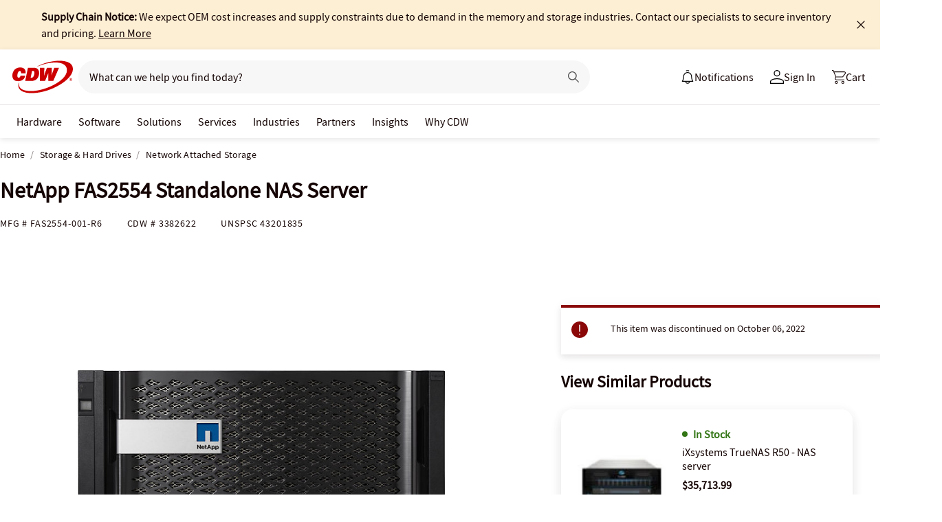

--- FILE ---
content_type: text/html; charset=utf-8
request_url: https://www.cdw.com/product/netapp-fas2554-standalone-nas-server/3382622
body_size: 8804
content:

<!DOCTYPE html>
<html lang="en">
<head>
    <meta content="text/html; charset=utf-8" http-equiv="Content-Type" />
    <meta name="viewport" content="width=device-width, initial-scale=1.0">
    <meta http-equiv="X-UA-Compatible" content="IE=edge">
<!-- SVG favicon - The most versatile modern solution -->
<link rel="icon" type="image/svg+xml" href="/assets/1.0/dist/images/cdw-logo-vector-512x512-favicon.svg">
<!-- Fallback PNG favicon for older browsers -->
<link rel="icon" type="image/png" sizes="32x32" href="/assets/1.0/dist/images/cdw-logo-32x32-favicon.png">
<!-- Apple Touch Icon - single size covers all modern iOS devices -->
<link rel="apple-touch-icon" href="/assets/1.0/dist/images/cdw-logo-180x180-favicon.png">

<meta name="msapplication-TileColor" content="#ffffff">

    <link rel="dns-prefetch" href="//webobjects2.cdw.com"/>
<link rel="dns-prefetch" href="//img.cdw.com"/>
<link rel="dns-prefetch" href="//nexus.ensighten.com"/>
<link rel="dns-prefetch" href="//media.richrelevance.com"/>
<link rel="dns-prefetch" href="//activate.cdw.com"/>
<link rel="dns-prefetch" href="//smetrics.cdw.com"/>
<link rel="dns-prefetch" href="//c.go-mpulse.net"/>
<link rel="dns-prefetch" href="//s.go-mpulse.net"/>
<link rel="dns-prefetch" href="//recs.richrelevance.com"/>

    <link rel="preconnect" href="//webobjects2.cdw.com"/>
<link rel="preconnect" href="//img.cdw.com"/>
<link rel="preconnect" href="//nexus.ensighten.com"/>
<link rel="preconnect" href="//media.richrelevance.com"/>
<link rel="preconnect" href="//activate.cdw.com"/>
<link rel="preconnect" href="//smetrics.cdw.com"/>
<link rel="preconnect" href="//c.go-mpulse.net"/>
<link rel="preconnect" href="//s.go-mpulse.net"/>
<link rel="preconnect" href="//recs.richrelevance.com"/>

    
    <title>NetApp FAS2554 Standalone NAS Server - FAS2554-001-R6 - Network Attached Storage - CDW.com</title>
    
    <meta name="robots" content="noindex,nofollow" />
<meta name="keywords" content="" />
<meta name="description" content=""/>
<meta property="og:image" content="https://webobjects2.cdw.com/is/image/CDW/3382622?$product_minithumb$" />
<meta property="og:title" content="NetApp FAS2554 Standalone NAS Server - FAS2554-001-R6 - Network Attached Storage - CDW.com" />
<meta property="og:description" content="Buy a NetApp FAS2554 Standalone NAS Server at CDW.com" />
<meta property="og:url" content="https://www.cdw.com/product/netapp-fas2554-standalone-nas-server/3382622" />
<meta property="og:site_name" content="CDW.com" />
<meta name="twitterhandle" content="CDWCorp" />

    <script type="text/javascript" src="https://www.cdw.com/resources/73b008e79d5cb6ee176565d873d32e8a25a82644ec486" fsp="true"  ></script><script>
// akam-sw.js install script version 1.3.6
"serviceWorker"in navigator&&"find"in[]&&function(){var e=new Promise(function(e){"complete"===document.readyState||!1?e():(window.addEventListener("load",function(){e()}),setTimeout(function(){"complete"!==document.readyState&&e()},1e4))}),n=window.akamServiceWorkerInvoked,r="1.3.6";if(n)aka3pmLog("akam-setup already invoked");else{window.akamServiceWorkerInvoked=!0,window.aka3pmLog=function(){window.akamServiceWorkerDebug&&console.log.apply(console,arguments)};function o(e){(window.BOOMR_mq=window.BOOMR_mq||[]).push(["addVar",{"sm.sw.s":e,"sm.sw.v":r}])}var i="/akam-sw.js",a=new Map;navigator.serviceWorker.addEventListener("message",function(e){var n,r,o=e.data;if(o.isAka3pm)if(o.command){var i=(n=o.command,(r=a.get(n))&&r.length>0?r.shift():null);i&&i(e.data.response)}else if(o.commandToClient)switch(o.commandToClient){case"enableDebug":window.akamServiceWorkerDebug||(window.akamServiceWorkerDebug=!0,aka3pmLog("Setup script debug enabled via service worker message"),v());break;case"boomerangMQ":o.payload&&(window.BOOMR_mq=window.BOOMR_mq||[]).push(o.payload)}aka3pmLog("akam-sw message: "+JSON.stringify(e.data))});var t=function(e){return new Promise(function(n){var r,o;r=e.command,o=n,a.has(r)||a.set(r,[]),a.get(r).push(o),navigator.serviceWorker.controller&&(e.isAka3pm=!0,navigator.serviceWorker.controller.postMessage(e))})},c=function(e){return t({command:"navTiming",navTiming:e})},s=null,m={},d=function(){var e=i;return s&&(e+="?othersw="+encodeURIComponent(s)),function(e,n){return new Promise(function(r,i){aka3pmLog("Registering service worker with URL: "+e),navigator.serviceWorker.register(e,n).then(function(e){aka3pmLog("ServiceWorker registration successful with scope: ",e.scope),r(e),o(1)}).catch(function(e){aka3pmLog("ServiceWorker registration failed: ",e),o(0),i(e)})})}(e,m)},g=navigator.serviceWorker.__proto__.register;if(navigator.serviceWorker.__proto__.register=function(n,r){return n.includes(i)?g.call(this,n,r):(aka3pmLog("Overriding registration of service worker for: "+n),s=new URL(n,window.location.href),m=r,navigator.serviceWorker.controller?new Promise(function(n,r){var o=navigator.serviceWorker.controller.scriptURL;if(o.includes(i)){var a=encodeURIComponent(s);o.includes(a)?(aka3pmLog("Cancelling registration as we already integrate other SW: "+s),navigator.serviceWorker.getRegistration().then(function(e){n(e)})):e.then(function(){aka3pmLog("Unregistering existing 3pm service worker"),navigator.serviceWorker.getRegistration().then(function(e){e.unregister().then(function(){return d()}).then(function(e){n(e)}).catch(function(e){r(e)})})})}else aka3pmLog("Cancelling registration as we already have akam-sw.js installed"),navigator.serviceWorker.getRegistration().then(function(e){n(e)})}):g.call(this,n,r))},navigator.serviceWorker.controller){var u=navigator.serviceWorker.controller.scriptURL;u.includes("/akam-sw.js")||u.includes("/akam-sw-preprod.js")||u.includes("/threepm-sw.js")||(aka3pmLog("Detected existing service worker. Removing and re-adding inside akam-sw.js"),s=new URL(u,window.location.href),e.then(function(){navigator.serviceWorker.getRegistration().then(function(e){m={scope:e.scope},e.unregister(),d()})}))}else e.then(function(){window.akamServiceWorkerPreprod&&(i="/akam-sw-preprod.js"),d()});if(window.performance){var w=window.performance.timing,l=w.responseEnd-w.responseStart;c(l)}e.then(function(){t({command:"pageLoad"})});var k=!1;function v(){window.akamServiceWorkerDebug&&!k&&(k=!0,aka3pmLog("Initializing debug functions at window scope"),window.aka3pmInjectSwPolicy=function(e){return t({command:"updatePolicy",policy:e})},window.aka3pmDisableInjectedPolicy=function(){return t({command:"disableInjectedPolicy"})},window.aka3pmDeleteInjectedPolicy=function(){return t({command:"deleteInjectedPolicy"})},window.aka3pmGetStateAsync=function(){return t({command:"getState"})},window.aka3pmDumpState=function(){aka3pmGetStateAsync().then(function(e){aka3pmLog(JSON.stringify(e,null,"\t"))})},window.aka3pmInjectTiming=function(e){return c(e)},window.aka3pmUpdatePolicyFromNetwork=function(){return t({command:"pullPolicyFromNetwork"})})}v()}}();</script>
<script>var cdwTagManagementData = {};window.cdwTagManagementData = {'page_design':'A','page_name':'NetApp FAS2554 Standalone NAS Server','page_type':'PRODUCT_R12','page_url':'/product/netapp-fas2554-standalone-nas-server/3382622','product_category':'Storage & Hard Drives','product_id':'3382622','product_name':'NetApp FAS2554 Standalone NAS Server','product_price':'0','product_sales_attr':'PRODUCT_R12','product_image':'https://webobjects2.cdw.com/is/image/CDW/3382622?$400x350$','voucher_code':'5','drop_ship_flag':'2','login_status':'False','product_stock_status':'Discontinued','product_type_code':'E','product_class_code':'SS','product_group_majorcode':'R12','product_age':'4236 days','site_name':'cdw','webclasscode_level1':'K','webclasscode_level1name':'Storage & Hard Drives','webclasscode_level2':'KD','webclasscode_level2name':'Network Attached Storage','extranet':'true','device_type':'desktop','product_brand_code':'NAP','product_brand_name':'NetApp','product_root_brand_name':'NetApp','product_offer_flag':'False','product_has_review':'True','total_review_count':'93','average_overall_rating':'4.6','is_bot':'true','strike_through_pricing':'False','product_family_builder':'no'};</script>
    
                <script src="//cdn.optimizely.com/public/220146585/s/cdw_product_page.js"></script>
                <script type="text/javascript">
                   window['optimizely'] = window['optimizely'] || [];
                   window.optimizely.push(['setDimensionValue', '2069240888', '1F378987N06']);
                </script>
    
    <link href="/header/1.30/dist/styles/a/globalheader.css" rel="stylesheet" type="text/css"/>
    
    <link href="/product/8.128/dist/styles/a/product.css" rel="stylesheet" type="text/css">
    <script>
        window.ensCustomEventProcessor = {
            create: function (e, n) {
                if (window.utag) {
                    window.utag_evt = JSON.parse(JSON.stringify(n));
                    window.evtData = n;
                    window.utag_evt.tealium_event = e;
                    window.utag.link(window.utag_evt);
                }

                return;
            }
        }

        Object.defineProperty(window, 'ensCustomEvent', {
            get() { return window.ensCustomEventProcessor; },
            set() { }
        });
    </script>
    
        <link rel="alternate" media="only screen and (max-width: 640px)" href="https://m.cdw.com/product/netapp-fas2554-standalone-nas-server/3382622" />
            
    <script type="text/javascript" async src="//tags.tiqcdn.com/utag/cdw/main/prod/utag.js"></script>
    
    

<script>(window.BOOMR_mq=window.BOOMR_mq||[]).push(["addVar",{"rua.upush":"false","rua.cpush":"true","rua.upre":"false","rua.cpre":"false","rua.uprl":"false","rua.cprl":"false","rua.cprf":"false","rua.trans":"SJ-40e59257-af74-4980-b259-9fb5a53b9437","rua.cook":"false","rua.ims":"false","rua.ufprl":"false","rua.cfprl":"false","rua.isuxp":"false","rua.texp":"norulematch","rua.ceh":"false","rua.ueh":"false","rua.ieh.st":"0"}]);</script>
                              <script>!function(a){var e="https://s.go-mpulse.net/boomerang/",t="addEventListener";if("False"=="True")a.BOOMR_config=a.BOOMR_config||{},a.BOOMR_config.PageParams=a.BOOMR_config.PageParams||{},a.BOOMR_config.PageParams.pci=!0,e="https://s2.go-mpulse.net/boomerang/";if(window.BOOMR_API_key="ACJHS-A47P9-6ACVK-6JVW4-CLEFX",function(){function n(e){a.BOOMR_onload=e&&e.timeStamp||(new Date).getTime()}if(!a.BOOMR||!a.BOOMR.version&&!a.BOOMR.snippetExecuted){a.BOOMR=a.BOOMR||{},a.BOOMR.snippetExecuted=!0;var i,_,o,r=document.createElement("iframe");if(a[t])a[t]("load",n,!1);else if(a.attachEvent)a.attachEvent("onload",n);r.src="javascript:void(0)",r.title="",r.role="presentation",(r.frameElement||r).style.cssText="width:0;height:0;border:0;display:none;",o=document.getElementsByTagName("script")[0],o.parentNode.insertBefore(r,o);try{_=r.contentWindow.document}catch(O){i=document.domain,r.src="javascript:var d=document.open();d.domain='"+i+"';void(0);",_=r.contentWindow.document}_.open()._l=function(){var a=this.createElement("script");if(i)this.domain=i;a.id="boomr-if-as",a.src=e+"ACJHS-A47P9-6ACVK-6JVW4-CLEFX",BOOMR_lstart=(new Date).getTime(),this.body.appendChild(a)},_.write("<bo"+'dy onload="document._l();">'),_.close()}}(),"".length>0)if(a&&"performance"in a&&a.performance&&"function"==typeof a.performance.setResourceTimingBufferSize)a.performance.setResourceTimingBufferSize();!function(){if(BOOMR=a.BOOMR||{},BOOMR.plugins=BOOMR.plugins||{},!BOOMR.plugins.AK){var e="true"=="true"?1:0,t="",n="clqb7yqxhzgjk2lrezzq-f-3cf8cdb68-clientnsv4-s.akamaihd.net",i="false"=="true"?2:1,_={"ak.v":"39","ak.cp":"222114","ak.ai":parseInt("274329",10),"ak.ol":"0","ak.cr":10,"ak.ipv":4,"ak.proto":"h2","ak.rid":"39e51abb","ak.r":47358,"ak.a2":e,"ak.m":"a","ak.n":"essl","ak.bpcip":"18.224.31.0","ak.cport":35600,"ak.gh":"23.208.24.229","ak.quicv":"","ak.tlsv":"tls1.3","ak.0rtt":"","ak.0rtt.ed":"","ak.csrc":"-","ak.acc":"","ak.t":"1769023091","ak.ak":"hOBiQwZUYzCg5VSAfCLimQ==YGCfddHpJhsu3uQe5ysvXYMJYQvTWucIyus00MCsUAnKeZysTGCEqYeX5Vl3KvPYZZdYeZcDxszKsBiN6ht7vHX4htpuWBpYOFXSGUOx7FQ3i7kMvkMwAkwCO7oPih/Y1Hp/pH7ihFHf4RxrKTMivxdithxfT2tZ7SbZuvJPIS/g4ZZQ8ZdwODgmx90z8rAaZaE7V8edt9FJHCCXi+DtPzFy9KqXLts/RBOB7rfT+GjJy8lwfWRAehcNgmuWJSERrcFrvmVGDtUXf/g0KKWL8/Sl/40r7lnEXDHN7LaP5yX6YR9DmAXaHu5ehZBrj2Uc4xUWoFGeiWK11FrerQtlEEtFSOQVXya2arVtdXOmHGU9FqoGRdFDM0/2wZY0fNDR9ZF48IoafJSmW0VKlpu2Qr2UuVJl2X0S9QsYDYaVg80=","ak.pv":"517","ak.dpoabenc":"","ak.tf":i};if(""!==t)_["ak.ruds"]=t;var o={i:!1,av:function(e){var t="http.initiator";if(e&&(!e[t]||"spa_hard"===e[t]))_["ak.feo"]=void 0!==a.aFeoApplied?1:0,BOOMR.addVar(_)},rv:function(){var a=["ak.bpcip","ak.cport","ak.cr","ak.csrc","ak.gh","ak.ipv","ak.m","ak.n","ak.ol","ak.proto","ak.quicv","ak.tlsv","ak.0rtt","ak.0rtt.ed","ak.r","ak.acc","ak.t","ak.tf"];BOOMR.removeVar(a)}};BOOMR.plugins.AK={akVars:_,akDNSPreFetchDomain:n,init:function(){if(!o.i){var a=BOOMR.subscribe;a("before_beacon",o.av,null,null),a("onbeacon",o.rv,null,null),o.i=!0}return this},is_complete:function(){return!0}}}}()}(window);</script></head>
<body id="GlobalBody" itemscope itemtype="http://schema.org/WebPage">
    <a href="#main" class="skip-to-content">Skip to Main Content</a>
    


<script type="text/javascript">
	var CdwCms = {
		"settings": {
            "designVersion": 'A',
            "enableCookieBanner": 'True',
            "isRubiEnabled": 'True'
		}
	};
</script>


<div id="gh-butter-bar">
</div>
<div id="gh-header-contain" class="">
    <header id="gh-header">
        <div id="gh-header-fixed">
            <section id="gh-header-upper">
                <section id="gh-header-left">
                    <a href="/" aria-label="CDW logo - Link to homepage"><img id="gh-header-logo" alt="CDW Logo" aria-label="CDW Logo" src="https://webobjects2.cdw.com/is/content/CDW/cdw/logos/company-logos-c-d/cdw_corporate-logos/cdw/cdw-logo-no-tag.svg" onclick="CdwTagMan.createPromotionTag('Global Navigation', 'Header-Logo');" class="refresh" /></a>
                    <section id="gh-search-bar">
                        

<form id="gh-header-search-form" role="search">
    <div id="main-search">
        <input id="search-input"
               type="text"
               placeholder="What can we help you find today?"
               class="search-input"
               data-rrapiidentifier="rrc"
               data-disabletypeahead="False"
               data-enableFusion="False"
               data-enableFusionTypeahead="False"
               autocomplete="off"
               role="combobox"
               aria-label="What can we help you find today? -Search input field | Results will show after 3 characters"
               aria-haspopup="true"
               aria-expanded="false"
			   onclick="CdwTagMan.createPromotionTag('Global Navigation', 'Search Bar');" />
        <button type="button" id="gh-header-search-form-x"
                tabindex="0"
             aria-label="Clear search input"
             style="display: none;"></button>
        <div id="divider"></div>
        <button type="submit" id="gh-header-button-search" aria-label="Search button" tabindex="0" class="default"></button>
        <button id="cancel-btn" class="cancel-btn" alt="Cancel Search Button" aria-label="Cancel Search Button">Cancel</button>
    </div>
</form>
 
                    </section>
                </section>
                <section id="gh-header-right">
                    

    <section class="gh-notifications">
        <a role="menu" id="gh-notifications-button">
            <i role="menuitem" class="gh-notifications-icon" aria-labelledby="gh-notifications-button"></i>
            <span role="menuitem" class="gh-notifications-title">Notifications</span>
        </a>
        <div class="gh-notifications-list">
            <div class="header">
                <div class="title">Notifications</div>
            </div>
            <div class="messages">
            </div>
        </div>
    </section>

                    <section id="gh-account-center-menu">
                        



<section id="gh-sign-in-contain">
    <div id="gh-sign-in-cta" role="menu" aria-expanded="false" aria-label="signin">
        <i id="gh-triangle" aria-labelledby="gh-sign-in-cta" role="menuitem"></i><span role="menuitem">Sign In</span>
    </div>
    <div id="gh-sign-in-flyout">
        <div id="gh-sign-in-flyout-top-triangle"></div>
        <section id="top-section" class="gh-signin-top-section">
            <div id="gh-signin-npid-top-content"></div>
        </section>
        <section id="bottom-section">
            <div id="gh-signin-npid-bottom-content"></div>
        </section>
    </div>
</section>

<script>
    // for debugging purpose, because appsettings cache always hardly erased
    window.ShowLoginBubble = true;
</script>

<input type="hidden" ID="free-shipping-product-cart-indicator" />

                    </section>
                    <section id="gh-cart" class="js-gh-cart-link-contain">
                        <div id="gh-cart-link-inner">
                            <div id="button-cart-list" class="js-button-cart-list">
                                <a id="button-cart" href="/cart" onclick="CdwTagMan.createPromotionTag('Global Navigation', 'Cart');">
                                    <i id="gh-cart-cta" class="js-gh-cart-cta"></i>
                                    <span id="gh-cart-count"></span>
                                    <span id="gh-cart-title">Cart</span>
                                </a>
                            </div>
                        </div>
                    </section>
                </section>
            </section>
            <div class="login-flyout">
                    <div id='gh-bubble-npid-content'>
                </div>
            </div>
            <nav id="gh-header-lower" class="main-menu">
                    <ul class="menu-list-l1">
                        <li id="gh-nav-li-hardware-corp" class="-l1"><a href="/content/cdw/en/terms-conditions/site-map.html" tabindex="0">Hardware</a></li>
                        <li id="gh-nav-li-software-corp" class="-l1"><a href="/category/software/?w=F" tabindex="0">Software</a></li>
                        <li id="gh-nav-li-it-solutions-corp" class="-l1"><a href="/content/cdw/en/solutions.html" tabindex="0"> Solutions</a></li>
                        <li id="gh-nav-li-services-corp" class="-l1"><a href="/content/cdw/en/services/amplified-services.html" tabindex="0">Services</a></li>
                        <li id="gh-nav-li-Industries-corp" class="-l1"><a href="/content/cdw/en/Industries.html" tabindex="0">Industries</a></li>
                        <li id="gh-nav-li-brands-corp" class="-l1"><a href="/content/cdw/en/brand.html" tabindex="0">Partners</a></li>
                        <li id="gh-nav-li-tech-library-corp" class="-l1"><a href="/content/cdw/en/research-hub.html" tabindex="0">Insights</a></li>
                        <li id="gh-nav-li-why-cdw-corp" class="-l1"><a href="/content/cdw/en/Why-cdw.html" tabindex="0"> Why CDW</a></li>
                    </ul>
            </nav>
        </div>
    </header>
</div>

<script>
    // for debugging purpose, because appsettings cache always hardly erased
    window.NotificationButtonEnabled = true;
</script>

    <main id="main">
        <div class="container">
            

            







<input id="AnonymousZipCode" name="AnonymousZipCode" type="hidden" value="zip=43085+43201-43207+43209-43224+43226-43232+43234-43236+43240+43251+43260+43266+43268+43270-43272+43279+43287+43291" />


<div itemscope itemtype="https://schema.org/Product" class="productDetailWrapper end-zoom vertical-by-stack" data-page-type="Product Pages">
<div class="header-vertical-stack-wrapper product-header ">
    <div class="header-vertical-stack-container container">


    <nav class="product-breadcrumb" aria-label="breadcrumbs">
            <ul class="breadcrumbs" itemscope itemtype="https://schema.org/BreadcrumbList">
                <li itemprop="itemListElement" itemscope itemtype="https://schema.org/ListItem">
                    <a href="/" title="Home" itemprop="item"><span itemprop="name">Home</span></a>
                    <meta itemprop="position" content="1" />
                </li>
                    <li itemprop="itemListElement" itemscope itemtype="https://schema.org/ListItem">
                        <a href="/search/storage-hard-drives/?w=K" title="Storage &amp; Hard Drives" itemprop="item"><span itemprop="name">Storage &amp; Hard Drives</span></a>
                        <meta itemprop="position" content="2" />
                    </li>
                <li itemprop="itemListElement" itemscope itemtype="https://schema.org/ListItem">
                    <a aria-current="location" href="/search/storage-hard-drives/network-attached-storage/?w=KD" title="Network Attached Storage" itemprop="item"><span itemprop="name">Network Attached Storage</span></a>
                    <meta itemprop="position" content="2" />
                </li>
            </ul>

    </nav>

        <div class="header-main-info">
            <div class="header-left-info">
                <a href="/" aria-label="Link to homepage">
                            <img alt="CDW Logo"
                                 aria-label="CDW Logo"
                                 src="//webobjects2.cdw.com/is/image/CDW/cdw23-logo-no-tag-88x48?$transparent$"/>
                </a>
                <h1 id="primaryProductNameStickyHeader" class="-bold" itemprop="name">NetApp FAS2554 Standalone NAS Server</h1>
            </div>

            <div class="header-right-info">
                <div class="header-add-to-cart-wrapper">
                    <div class="price-outer-wrapper">
                    </div>

                    <div class="add-to-cart-container" data-product-code="3382622">
                    </div>
                </div>
            </div>
        </div>
        <div class="primary-product-part-numbers">
            <span class="part-number">Mfg # <span class="mpn" itemprop="mpn">FAS2554-001-R6</span></span>
            <span class="part-number">CDW # <span class="edc" itemprop="sku">3382622</span></span>
            <span class="unpc-wrapper"><span class="part-number-divider"> | </span><span class="part-number">UNSPSC <span itemprop="gtin8"> 43201835 </span></span></span>
        </div>
    </div>
</div>

    <div class="productTop container ">




        
    </div>

    <div class="container">
        <div class="productMain">
            <div class="productLeft vertical-by-stack">


    <div class="main-badge-container" id="main-badge-container">
        <div class="bestSoldBadge" data-productcode="3382622"></div>
    </div>





    <div id="mainProductGallery" class="image-gallery" data-edc="3382622">
    <div class="image-gallery-wrapper">
        <div class="main-media">
            <div class="main-image" data-edc="3382622" tabindex="0">
                    <img itemprop="image" src="https://webobjects2.cdw.com/is/image/CDW/3382622?$product-detail$" alt="NetApp FAS2554 Standalone NAS Server" onclick ="CdwTagMan.createElementPageTag('Product Pages','Main Image Clicked');" />
            </div>
            <div class="main-video"></div>
        </div>

            <div class="thumbnails-wrapper product-thumbnails-wrapper">
                <div class="thumbnails js-thumbnails-img"></div>
                <div class="thumbnails js-thumbnails-video"></div>
            </div>
        </div>
        </div>
        <div class="main-features">
                <h2 class="title">Quick tech specs</h2>
                <div class="quick-tech-spec">
                    <div class="quick-tech-spec-row">
                        <div class="quick-tech-spec-col">
                            <ul>
                                    <li> Host Connectivity: Gigabit Ethernet</li>
                            </ul>
                        </div>
                        <div class="quick-tech-spec-col">
                            <ul>
                                    <li>RAM Installed: 18GB</li>
                            </ul>
                        </div>
                    </div>
                </div>
                <a href="#TS" id="view-more-link" class="view-more-jumplink" onclick="CdwTagMan.createElementPageTag('Product Pages', 'Product Information:View More');">View All <img src="/assets/1.0/dist/images/icons/pdp-expander/right-arrow.svg" alt="View More"></a>
        </div>
        <div class="product-overview-container">
            <div class="manufacture-logo">
                
            </div>
            <h2 class="section-header">Know your gear</h2>
            <div class="market-text">

                    <div itemprop="description">Optimize your devices data storage with the Netapp FAS2554 Standalone System Network Attached Storage. It has a capacity of 18 GB.</div>
            </div>
        </div>
<div id="image-gallery-modal" class="modal">
    <div class="content -loading">
    </div>
</div>


            </div>

            <div class="productRight vertical-by-stack">


    <div class="right-rail-vertical-stack">

        

        <form method="post" action="/cart/addtocart" data-addtocartasync="/cart/addtocartasync/" data-basicaddtocart="false" class="inline addToCartForm addToCartProduct">
            


            <div class="lease-price-wrapper">
            </div>
                <div id="PrimaryProductReviewSummary" class="product-reviews">
                    <div id="BVRRSummaryContainer" class=""></div>
                </div>
                        <div class="quantity-availability-wrapper">
                            </div>

            






            
<input type="hidden" id="hdnAddOnItems" />
<div class="product-placement" data-placement="item_page.json_rr_right_rail" data-template="warranty"></div><div class="discontinued-product-message">
    <div class="notification-bar -error">
            <p class="discontinued-date-status">This item was discontinued on October 06, 2022</p>

        
    </div>
</div>




        <div class="addtocart-container" data-product-code="3382622">


            <input id="StickyHeaderProductCode" name="CartItems[0].Product.ProductCode" type="hidden" value="3382622" />
            <input id="StickyHeaderStockStatus" name="CartItems[0].ProductInventory.InventoryAvailability" type="hidden" value="4-6+ Weeks" />
            <input id="ProductContext_SubscriptionShoppingType" name="ProductContext.SubscriptionShoppingType" type="hidden" value="GetEstimate" />
            <input cart-shipping-status-message="" id="CartItems_0__ProductInventory_ShippingStatusMessage" name="CartItems[0].ProductInventory.ShippingStatusMessage" type="hidden" value="Expected in-stock date for this item is between 4-6 weeks. Item will ship once it is in stock." />
            <input id="CartItems_0__ProductInventory_Source" name="CartItems[0].ProductInventory.Source" type="hidden" value="Product" />
            <input cart-shipping-zip-code="" id="CartItems_0__ProductInventory_ZipCode" name="CartItems[0].ProductInventory.ZipCode" type="hidden" value="" />

            <input disabled="true" id="WarrantyProductCode" name="CartItems[1].Product.ProductCode" type="hidden" value="" />
            <input disabled="true" id="WarrantyQuantity" name="CartItems[1].Quantity" type="hidden" value="1" />
            <input id="EnableNewAddToCart" name="Model.EnableNewAddToCart" type="hidden" value="True" />
            <input id="IsEproUser" name="Model.IsEproUser" type="hidden" value="False" />
            <input id="EnableNewInventory" name="Model.EnableNewInventory" type="hidden" value="True" />
            <input id="DisableWarranties" name="DisableWarranties" type="hidden" value="false" />
            <input id="DisableAccessories" name="DisableAccessories" type="hidden" value="false" />
            <input id="DisableAlgonomy" name="DisableAlgonomy" type="hidden" value="false" />
        </div>

            <div><input name="__RequestVerificationToken" type="hidden" value="t8pPqxo94Ia_1OoEVGZ6qbV6OiqSzyNZ16iJdsLcxHxW5rgU8FvtYft5dJVei8W7Xrnlyqu-U0NtNXFBRo_wrjtuAmU1" /></div>
        </form>
        <div class="additional-info">
                <div class="compare-tray-wrapper"></div>
                <div>
                </div>
            </div>
<div class="right-rail-callout-wrapper">
    <h2 class="callout-section-title -bold">Enhance your purchase</h2>
    <div id="warranties-attach"></div>
    <div class="right-rail-callout-content">
        <div class="accessories-callout"></div>
        <div class="warranties-callout"></div>
        <div class="services-callout"></div>
    </div>
</div>                    <div id="discontinued-similar-item-container"></div>
    </div>

            </div>

            <div class="more-info-container" id="#PO"></div>
        </div>
    </div>

    <div>
        <input type="hidden" id="_hfRRContext" data-api-key="c1b6edde3bea10a0" data-Base-Url="//recs.richrelevance.com/rrserver/api/rrPlatform/recsForPlacements" data-Recommended-EDC="3382622" data-Tracking-Session-Id="" data-Tracking-User-Id="" data-Brand="NetApp" data-CategoryId="" data-categoryName="" data-ItemId="3382622" data-RecoType="RP" data-cm_sp="Product-_-Session" data-ProgramIdentifier="3" data-load-init="true"data-product-code="3382622"data-placements="item_page.bt_rr1|item_page.compare_rr1|item_page.json_rr3|item_page.json_rr4|item_page.m_rr1"/> 
    </div>

    <div class="product-placement container" data-placement="item_page.json_oos"></div>

    
    <div id="pdp_rr3_productplacement" class="product-placement container" data-placement="item_page.json_rr3"></div>
    <div id="discontinued-similar-item-container"></div>
    <div class="product-placement container" data-placement="item_page.json_oos"></div>

    <input type="hidden" id="_hfPageContext"
           data-experience-api-url="https://dc-origin.cdw.com/ecomm/web/v1/products-web-experience/_gql"
           data-stockstatus="4-6+ Weeks"
           data-productcode="3382622" 
           data-lineupname="lineup5" 
           data-isclosedLoop="False" 
           data-manufactureCode="NAP" 
           data-isknownuser="false" data-manufactureName="NetApp" 
           data-rootmanufactureCode="NAP" 
           data-IsEpro="false" data-IsSubscription="false" data-usingCategorizedAccessories="true"
           data-showminicompare="false" data-webClassCode="KD" 
           data-isDiscontinued="true" data-isVerticalStack="true" data-isconfirmationsheetenabled="false" data-recaptchav2sitekey="6LdwtdoZAAAAAHem_ENNOG8FVh3dC_3BbVQ0fSg6"/>

    

    <div class="open-page-content">
        <section id="TS"></section>
            <div id="MC" class="container" data-placement="item_page.compare_rr1"></div>
            <section id="AA" class="container"></section>
            <section id="WAR" class="container"></section>
            <section id="SER" class="container"></section>
            <section id="REB" class="container"></section>
        <section id="URV" data-producttype="E" class="container"></section>
    </div>

    <div id="product-review-seo"></div>

    
    <div id="pdp_rr4_productplacement" class="product-placement container" data-placement="item_page.json_rr4"></div>
    <div class="product-placement container" data-placement="item_page.json_oos_2"></div>
    <div id="rvplaceholder"></div>
</div>
<div id="backToTopWrapper"></div>



<div id="CartConfirmationModal"></div>
<div id="quick-view-modal" class="modal">
    <div class="content -loading">
    </div>
    <a href="#" class="ico-x"></a>
</div>

<ui-attach-sheet
    id="attach-sheet"
    product-code=""
    product-price-key=""
    product-quantity=""
    additional-product-codes=""
    additional-product-price-key=""
    additional-product-quantity=""
    request-verification-token=""
    api-url="https://dc-origin.cdw.com/ecomm/web/v1/products-web-experience"
    add-to-cart-async-api-url="/api/cart/1/data/addtocart">
</ui-attach-sheet>


        </div>
    </main>
    
<footer>
    <section id="gh-footer-upper"></section>
    

<section id="gh-subfooter">
    <section id="gh-subfooter-links">
        <div class="link-row">
            <a href="/content/cdw/en/terms-conditions/site-map.html" onclick="CdwTagMan.createPromotionTag('Global Navigation', 'Global Footer - Site Map')">Site Map</a>
            <a href="/content/cdw/en/terms-conditions/privacy-notice.html" onclick="CdwTagMan.createPromotionTag('Global Navigation', 'Global Footer - Privacy Notice')">Privacy Notice</a>
            <a href="/content/cdw/en/terms-conditions/privacy-notice/cookie-notice.html" onclick="CdwTagMan.createPromotionTag('Global Navigation', 'Global Footer - Cookie Notice')">Cookie Notice</a>
            <a href="/content/cdw/en/terms-conditions.html" onclick="CdwTagMan.createPromotionTag('Global Navigation', 'Global Footer - Terms and Conditions')">Terms and Conditions</a>
        </div>
        <p>
            Copyright © 2007 - 2026 CDW. All Rights Reserved. CDW®, CDW•G® and PEOPLE WHO GET IT® are registered trademarks of CDW LLC. All other trademarks and registered trademarks are the sole property of their respective owners.
        </p>
        <div class="link-row">
            <a href="/content/cdw/en/terms-conditions/privacy-notice/do-not-sell-share-my-personal-information.html" onclick="CdwTagMan.createPromotionTag('Global Navigation', 'Global Footer - Do Not Sell or Share')">Do Not Sell or Share My Personal Information</a>
        </div>
                    <div class="link-row" id="cookie-link">
                <a id="cookie-settings-link" style="cursor: pointer;" tabindex="0">Cookie Settings</a>
            </div>
            <script>
                document.getElementById('cookie-settings-link').addEventListener('click', function () {
                    OneTrust.ToggleInfoDisplay();
                    CdwTagMan.createPromotionTag('Global Navigation', 'Global Footer - Cookie Settings');
                    var acceptAllButton = document.getElementById('accept-recommended-btn-handler');
                    var buttonContainer = document.querySelector('.ot-btn-container');
                    var refuseAllButton = document.querySelector('.ot-pc-refuse-all-handler');
                    if (acceptAllButton && buttonContainer && refuseAllButton) {
                        buttonContainer.insertBefore(acceptAllButton, refuseAllButton);
                        acceptAllButton.style.display = 'inline-block';
                        document.querySelectorAll('.ot-btn-container button').forEach(function (button) {
                            button.style.width = 'unset';
                        });
                    }
                });
            </script>

    </section>

</section>

</footer>



<div class="print-footer">
    <div class="container">
        <p>This page was printed on 1/21/2026 1:18:11 PM.</p>
    </div>
</div>


    
    

    <script async defer src="//media.richrelevance.com/rrserver/js/1.2/p13n.js"></script>
    
    <script src="/header/1.30/dist/scripts/a/globalheader.js"></script>
    
    
    <script async src="/product/8.128/dist/scripts/a/productSignals.js"></script>
    <script src="/product/8.128/dist/scripts/a/product.js"></script>
    
</body>
</html>

--- FILE ---
content_type: text/javascript;charset=UTF-8
request_url: https://webobjects2.cdw.com/is/image/CDW/3382622_IS?req=set,json&handler=cbImageGallery1769023096258&callback=cbImageGallery1769023096258&_=1769023093776
body_size: -160
content:
/*jsonp*/cbImageGallery1769023096258({"set":{"pv":"1.0","type":"img_set","n":"CDW/3382622_IS","item":{"i":{"n":"CDW/3382622"},"s":{"n":"CDW/3382622"},"dx":"2400","dy":"1800","iv":"D3uQ_0"}}},"");

--- FILE ---
content_type: application/x-javascript;charset=utf-8
request_url: https://smetrics.cdw.com/id?d_visid_ver=5.2.0&d_fieldgroup=A&mcorgid=6B61EE6A54FA17010A4C98A7%40AdobeOrg&mid=48799891015479873160023843304529549632&ts=1769023095557
body_size: -115
content:
{"mid":"48799891015479873160023843304529549632"}

--- FILE ---
content_type: text/javascript; charset=UTF-8
request_url: https://cdw.needle.com/pload?v=10126B&cid=1769023097796&cids=2&ts=1769023097815&pcount=24&pdata=title%3DNetApp%2520FAS2554%2520Standalone%2520NAS%2520Server%2520-%2520FAS2554-001-R6%2520-%2520Network%2520Attached%2520Storage%2520-%2520CDW.com%26url%3Dhttps%253A%252F%252Fwww.cdw.com%252Fproduct%252Fnetapp-fas2554-standalone-nas-server%252F3382622%26wn%3D97815%26ls%3D1%26ExternalNetwork%3Dtrue%26productId%3D3382622%26categoryId%3DStorage%2520%2526%2520Hard%2520Drives%257CNetwork%2520Attached%2520Storage%257CN%252FA%26productPrice%3D0%26inviteContext%3DStorage%2520%2526%2520Hard%2520Drives%26setBrand%3DNetApp%26PersistentId%3D%26CustomerSeq%3D%26EAccountUserEmailAddressSeq%3D%26ContactSeq%3D%26CustomerType%3D%26EAccountUserSeq%3D%26RecentOrderFlag%3D%26MSEnrolled%3D%26BrandDescription%3D%26MembershipPrintingSolution%3D%26MembershipShippingQualifier%3D%26MarketingEntitySegmentLevel3Description%3D%26MarketingEntitySegmentLevel2Description%3D%26lz%3DNA
body_size: 126
content:
Needle.setCookie('needleopt','Saant0-bots',3600);Needle.np="N190d1769023097796000110081d25e67981d25e67900000000000000000000000000000000";Needle.setCookie("needlepin",Needle.np,15552000);